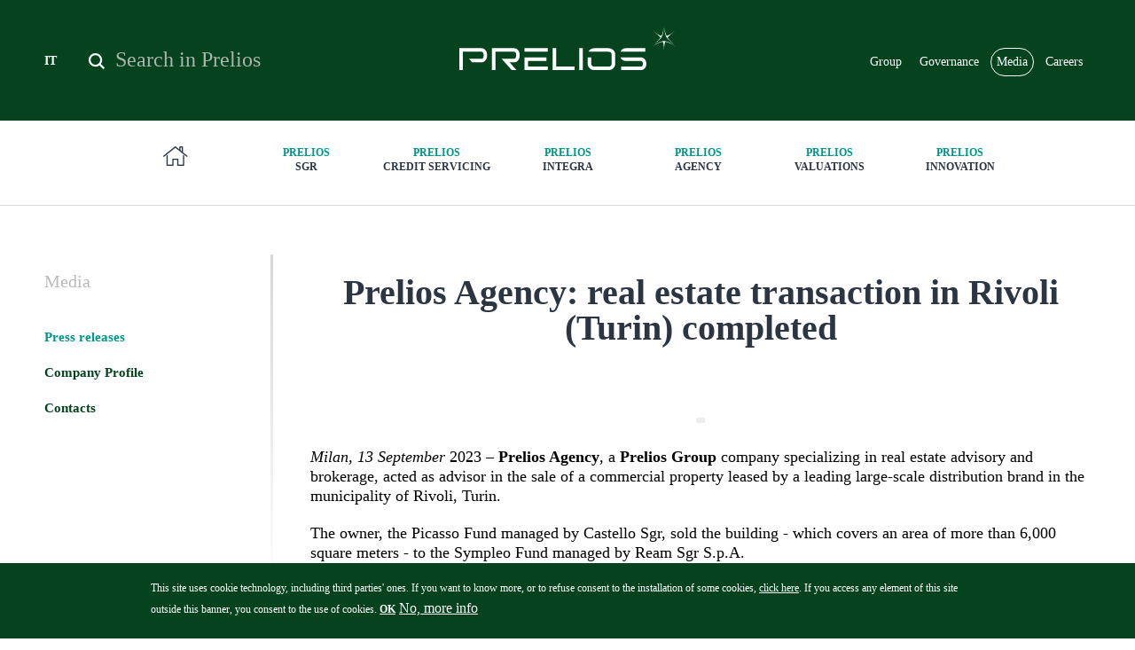

--- FILE ---
content_type: text/html; charset=utf-8
request_url: https://prelios.com/en/press-releases/prelios-agency-real-estate-transaction-rivoli-turin-completed
body_size: 10783
content:
<!DOCTYPE html>
<!-- Sorry no IE7 support! -->
<!-- @see http://foundation.zurb.com/docs/index.html#basicHTMLMarkup -->

<!--[if IE 8]><html class="no-js lt-ie9" lang="en" dir="ltr"> <![endif]-->
<!--[if gt IE 8]><!--> <html class="no-js" lang="en" dir="ltr"> <!--<![endif]-->
<head>
  <meta charset="utf-8" />
<link rel="shortcut icon" href="https://prelios.com/sites/prelioscorp/files/favicon.png" type="image/png" />
<meta name="viewport" content="width=device-width, initial-scale=1.0" />
<meta http-equiv="ImageToolbar" content="false" />
<meta name="description" content="Milan, 13 September 2023 – Prelios Agency, a Prelios Group company specializing in real estate advisory and brokerage, acted as advisor in the sale of a commercial property leased by a leading large-scale distribution brand in the municipality of Rivoli, Turin. The owner, the Picasso Fund managed by Castello Sgr, sold the building - which covers an area of more than 6,000 square meters - to the Sympleo Fund managed by Ream Sgr S.p.A." />
<meta name="generator" content="Drupal 7 (http://drupal.org)" />
<link rel="canonical" href="https://prelios.com/en/press-releases/prelios-agency-real-estate-transaction-rivoli-turin-completed" />
<link rel="shortlink" href="https://prelios.com/en/node/4867" />
<meta property="og:site_name" content="Prelios Corporate Website" />
<meta property="og:type" content="article" />
<meta property="og:url" content="https://prelios.com/en/press-releases/prelios-agency-real-estate-transaction-rivoli-turin-completed" />
<meta property="og:title" content="Prelios Agency: real estate transaction in Rivoli (Turin) completed" />
<meta property="og:description" content="Milan, 13 September 2023 – Prelios Agency, a Prelios Group company specializing in real estate advisory and brokerage, acted as advisor in the sale of a commercial property leased by a leading large-scale distribution brand in the municipality of Rivoli, Turin. The owner, the Picasso Fund managed by Castello Sgr, sold the building - which covers an area of more than 6,000 square meters - to the Sympleo Fund managed by Ream Sgr S.p.A." />
<meta property="og:updated_time" content="2023-09-13T09:54:18+02:00" />
<meta name="twitter:card" content="summary" />
<meta name="twitter:site" content="@Prelios" />
<meta name="twitter:site:id" content="1879133066" />
<meta name="twitter:creator" content="@Prelios" />
<meta name="twitter:creator:id" content="1879133066" />
<meta name="twitter:title" content="Prelios Agency: real estate transaction in Rivoli (Turin) completed" />
<meta name="twitter:url" content="https://prelios.com/en/press-releases/prelios-agency-real-estate-transaction-rivoli-turin-completed" />
<meta name="twitter:description" content="Milan, 13 September 2023 – Prelios Agency, a Prelios Group company specializing in real estate advisory and brokerage, acted as advisor in the sale of a commercial property leased by a leading large-scale distribution brand in the municipality of Rivoli, Turin. The owner, the Picasso Fund managed by Castello Sgr, sold the building - which covers an area of more than 6,000 square meters - to the Sympleo Fund managed by Ream Sgr S.p.A." />
<meta property="article:published_time" content="2023-09-13T09:54:18+02:00" />
<meta property="article:modified_time" content="2023-09-13T09:54:18+02:00" />
  <meta http-equiv="X-UA-Compatible" content="IE=edge">
  <title>Prelios Agency: real estate transaction in Rivoli (Turin) completed | Prelios Corporate Website</title>
  <link type="text/css" rel="stylesheet" href="https://prelios.com/sites/prelioscorp/files/css/css_kShW4RPmRstZ3SpIC-ZvVGNFVAi0WEMuCnI0ZkYIaFw.css" media="all" />
<link type="text/css" rel="stylesheet" href="https://prelios.com/sites/prelioscorp/files/css/css_EX3lh2iG5nwqbhl4120O72u-6QZ23jXGnBHcl3Ct8mU.css" media="all" />
<link type="text/css" rel="stylesheet" href="https://prelios.com/sites/prelioscorp/files/css/css_YCdijGV8GB2aUUG2Qlpb3_7o2OVaOvGbJZmuk6K1cNg.css" media="all" />
<link type="text/css" rel="stylesheet" href="https://prelios.com/sites/prelioscorp/files/css/css_oA3umIs41uThx9xrM1UWdde1GN3uYGjJux3tQaCJiag.css" media="all" />
<style type="text/css" media="all">
<!--/*--><![CDATA[/*><!--*/
#sliding-popup.sliding-popup-bottom,#sliding-popup.sliding-popup-bottom .eu-cookie-withdraw-banner,.eu-cookie-withdraw-tab{background:#0779BF;}#sliding-popup.sliding-popup-bottom.eu-cookie-withdraw-wrapper{background:transparent}#sliding-popup .popup-content #popup-text h1,#sliding-popup .popup-content #popup-text h2,#sliding-popup .popup-content #popup-text h3,#sliding-popup .popup-content #popup-text p,.eu-cookie-compliance-more-button,.eu-cookie-compliance-secondary-button,.eu-cookie-withdraw-tab{color:#ffffff !important;}.eu-cookie-withdraw-tab{border-color:#ffffff;}

/*]]>*/-->
</style>
<link type="text/css" rel="stylesheet" href="https://prelios.com/sites/prelioscorp/files/css/css_jH1hc-ojDarCs77AeiMiLnKhM6NFKc-U6JYQWid_wmU.css" media="all" />
  <script type="text/javascript" src="https://prelios.com/sites/prelioscorp/files/js/js_4WkLGZTP5OIov__I_0P6NGPWl2bSTfTiZ5H47BqcLsg.js"></script>
<script type="text/javascript" src="https://prelios.com/sites/prelioscorp/files/js/js_zVv5aRKJJVTdKVd5wcrWNoI50DEsumcRmIvk0EPTHFo.js"></script>
<script type="text/javascript" src="https://prelios.com/sites/prelioscorp/files/js/js_oP5xZSSyJT7ZniHKoh7pqTprOoDG-tTBq3Td1sghwxM.js"></script>
<script type="text/javascript" src="https://prelios.com/sites/prelioscorp/files/js/js_h7DH9um172oacMlY3Fy1xxbm2q0a3nbxezkivy_Klnk.js"></script>
<script type="text/javascript" src="https://prelios.com/sites/prelioscorp/files/js/js_Tq7vcGpiK-9j0vMV_tGXbStZKll9O4eYyy9fo0_wypc.js"></script>
<script type="text/javascript">
<!--//--><![CDATA[//><!--
jQuery.extend(Drupal.settings, {"basePath":"\/","pathPrefix":"en\/","setHasJsCookie":0,"ajaxPageState":{"theme":"prelioscorporate","theme_token":"1Lkzfg86siUpYkF4v9RS38wwi67ecReNFaTe05rCq9M","js":{"0":1,"1":1,"sites\/prelioscorp\/modules\/contrib\/eu_cookie_compliance\/js\/eu_cookie_compliance.js":1,"sites\/prelioscorp\/modules\/contrib\/jquery_update\/replace\/jquery\/1.10\/jquery.js":1,"misc\/jquery-extend-3.4.0.js":1,"misc\/jquery-html-prefilter-3.5.0-backport.js":1,"misc\/jquery.once.js":1,"misc\/drupal.js":1,"sites\/prelioscorp\/modules\/contrib\/jquery_update\/replace\/ui\/ui\/jquery.ui.core.js":1,"sites\/prelioscorp\/modules\/contrib\/jquery_update\/replace\/ui\/ui\/jquery.ui.widget.js":1,"sites\/prelioscorp\/modules\/contrib\/jquery_update\/replace\/ui\/ui\/jquery.ui.position.js":1,"misc\/ui\/jquery.ui.position-1.13.0-backport.js":1,"sites\/prelioscorp\/modules\/contrib\/jquery_update\/replace\/ui\/ui\/jquery.ui.menu.js":1,"sites\/prelioscorp\/modules\/contrib\/jquery_update\/replace\/ui\/ui\/jquery.ui.autocomplete.js":1,"sites\/prelioscorp\/modules\/contrib\/jquery_update\/replace\/ui\/ui\/jquery.ui.tabs.js":1,"sites\/prelioscorp\/modules\/contrib\/jquery_update\/replace\/ui\/ui\/jquery.ui.button.js":1,"sites\/prelioscorp\/modules\/contrib\/jquery_update\/replace\/ui\/ui\/jquery.ui.mouse.js":1,"sites\/prelioscorp\/modules\/contrib\/jquery_update\/replace\/ui\/ui\/jquery.ui.draggable.js":1,"sites\/prelioscorp\/modules\/contrib\/jquery_update\/replace\/ui\/ui\/jquery.ui.resizable.js":1,"sites\/prelioscorp\/modules\/contrib\/jquery_update\/replace\/ui\/ui\/jquery.ui.dialog.js":1,"misc\/ui\/jquery.ui.dialog-1.13.0-backport.js":1,"sites\/prelioscorp\/modules\/contrib\/eu_cookie_compliance\/js\/jquery.cookie-1.4.1.min.js":1,"sites\/prelioscorp\/modules\/contrib\/jquery_update\/replace\/ui\/ui\/jquery.ui.spinner.js":1,"misc\/form-single-submit.js":1,"sites\/prelioscorp\/modules\/custom\/msgutils\/script\/jquery.textresizer.js":1,"sites\/prelioscorp\/modules\/custom\/msgutils\/script\/script.js":1,"sites\/prelioscorp\/modules\/contrib\/apachesolr_autocomplete\/apachesolr_autocomplete_jqueryui.js":1,"sites\/prelioscorp\/themes\/zurb_foundation\/js\/vendor\/modernizr.js":1,"sites\/prelioscorp\/themes\/prelioscorporate\/js\/foundation.min.js":1,"sites\/prelioscorp\/themes\/prelioscorporate\/js\/libs.min.js":1,"sites\/prelioscorp\/themes\/prelioscorporate\/outdatedbrowser\/outdatedbrowser.min.js":1,"sites\/prelioscorp\/themes\/prelioscorporate\/js\/vendor\/js.cookie.js":1,"sites\/prelioscorp\/themes\/prelioscorporate\/js\/vendor\/slick.js":1,"sites\/prelioscorp\/themes\/prelioscorporate\/js\/vendor\/jquery.fancybox.min.js":1,"sites\/prelioscorp\/themes\/prelioscorporate\/js\/vendor\/jquery-scrolltofixed-min.js":1,"sites\/prelioscorp\/themes\/prelioscorporate\/js\/vendor\/icheck.min.js":1,"sites\/prelioscorp\/themes\/prelioscorporate\/js\/vendor\/select2.full.min.js":1,"sites\/prelioscorp\/themes\/prelioscorporate\/js\/vendor\/jquery.mmenu.all.js":1,"sites\/prelioscorp\/themes\/prelioscorporate\/js\/vendor\/jquery.matchHeight-min.js":1,"sites\/prelioscorp\/themes\/prelioscorporate\/js\/vendor\/jquery.mCustomScrollbar.concat.min.js":1,"sites\/prelioscorp\/themes\/prelioscorporate\/js\/vendor\/jquery.actual.min.js":1,"sites\/prelioscorp\/themes\/prelioscorporate\/js\/vendor\/iframeResizer.min.js":1,"sites\/prelioscorp\/themes\/prelioscorporate\/vendors\/tooltipster\/tooltipster.bundle.min.js":1,"sites\/prelioscorp\/themes\/prelioscorporate\/js\/app.min.js":1},"css":{"modules\/system\/system.base.css":1,"modules\/system\/system.messages.css":1,"modules\/system\/system.theme.css":1,"misc\/ui\/jquery.ui.core.css":1,"misc\/ui\/jquery.ui.theme.css":1,"misc\/ui\/jquery.ui.menu.css":1,"misc\/ui\/jquery.ui.autocomplete.css":1,"misc\/ui\/jquery.ui.tabs.css":1,"misc\/ui\/jquery.ui.button.css":1,"misc\/ui\/jquery.ui.resizable.css":1,"misc\/ui\/jquery.ui.dialog.css":1,"misc\/ui\/jquery.ui.spinner.css":1,"sites\/prelioscorp\/modules\/contrib\/date\/date_api\/date.css":1,"sites\/prelioscorp\/modules\/contrib\/date\/date_popup\/themes\/datepicker.1.7.css":1,"modules\/field\/theme\/field.css":1,"modules\/node\/node.css":1,"modules\/search\/search.css":1,"modules\/user\/user.css":1,"sites\/prelioscorp\/modules\/contrib\/video_filter\/video_filter.css":1,"sites\/prelioscorp\/modules\/contrib\/views\/css\/views.css":1,"sites\/prelioscorp\/modules\/contrib\/apachesolr_autocomplete\/apachesolr_autocomplete.css":1,"sites\/prelioscorp\/modules\/contrib\/ctools\/css\/ctools.css":1,"sites\/prelioscorp\/modules\/custom\/msgutils\/css\/default.css":1,"sites\/prelioscorp\/modules\/contrib\/taxonomy_access\/taxonomy_access.css":1,"modules\/locale\/locale.css":1,"sites\/prelioscorp\/modules\/contrib\/node_embed\/plugins\/node_embed\/node_embed.css":1,"sites\/prelioscorp\/modules\/contrib\/eu_cookie_compliance\/css\/eu_cookie_compliance.css":1,"0":1,"sites\/prelioscorp\/themes\/prelioscorporate\/css\/normalize.css":1,"sites\/prelioscorp\/themes\/prelioscorporate\/css\/foundation.min.css":1,"sites\/prelioscorp\/themes\/prelioscorporate\/jquery.ui.theme.css":1,"sites\/prelioscorp\/themes\/prelioscorporate\/jquery.ui.tabs.css":1,"sites\/prelioscorp\/themes\/prelioscorporate\/outdatedbrowser\/outdatedbrowser.min.css":1,"sites\/prelioscorp\/themes\/prelioscorporate\/css\/vendor\/slick\/slick.css":1,"sites\/prelioscorp\/themes\/prelioscorporate\/css\/vendor\/jquery.fancybox.min.css":1,"sites\/prelioscorp\/themes\/prelioscorporate\/css\/vendor\/icheck\/prelios\/prelios.css":1,"sites\/prelioscorp\/themes\/prelioscorporate\/css\/vendor\/icheck\/preliosongreen\/preliosongreen.css":1,"sites\/prelioscorp\/themes\/prelioscorporate\/css\/vendor\/select2.min.css":1,"sites\/prelioscorp\/themes\/prelioscorporate\/css\/vendor\/jquery.mmenu.all.css":1,"sites\/prelioscorp\/themes\/prelioscorporate\/css\/vendor\/jquery.mCustomScrollbar.min.css":1,"sites\/prelioscorp\/themes\/prelioscorporate\/vendors\/tooltipster\/tooltipster.bundle.min.css":1,"sites\/prelioscorp\/themes\/prelioscorporate\/vendors\/tooltipster\/tooltipster-sideTip-borderless.min.css":1,"sites\/prelioscorp\/themes\/prelioscorporate\/css\/prelioscorporate.css":1}},"msgutils":{"internalprefix":"internal:","internalprefixshow":true,"internalpath":"node\/4867","paginatore_attiva":0,"paginatore_page":null,"paginatore_min":1,"paginatore_max":1,"paginatore_selettore":".node .field-name-body .field-item","dialog_delta_height":"20","dialog_delta_width":"90%","paginatore_contenuto_originale":"","paginatore_contenuto_pagine":"","pagebreak":"\u003C!--pagebreak--\u003E","basket":{"delimiter":"-"},"arg1":"4867"},"apachesolr_autocomplete":{"forms":{"search-block-form":{"id":"search-block-form","path":"\/en\/apachesolr_autocomplete_callback\/apachesolr_search_page%3Acore_search"}}},"urlIsAjaxTrusted":{"\/en\/press-releases\/prelios-agency-real-estate-transaction-rivoli-turin-completed":true},"better_exposed_filters":{"views":{"related":{"displays":{"blk_rellink":{"filters":[]}}}}},"nodeEmbed":{"wrapperClass":"\u003Cnone\u003E"},"eu_cookie_compliance":{"popup_enabled":1,"popup_agreed_enabled":0,"popup_hide_agreed":0,"popup_clicking_confirmation":false,"popup_scrolling_confirmation":false,"popup_html_info":"\u003Cdiv\u003E\n  \u003Cdiv class =\u0022popup-content info\u0022\u003E\n    \u003Cdiv id=\u0022popup-text\u0022\u003E\n      \u003Cp\u003EThis site uses cookie technology, including third parties\u0027 ones. If you want to know more, or to refuse consent to the installation of some cookies, \u003Ca href=\u0022\/en\/legal-disclaimer\u0022\u003Eclick here\u003C\/a\u003E. If you access any element of this site outside this banner, you consent to the use of cookies. \u003Ca href=\u0022#\u0022 class=\u0022agree-button\u0022\u003E\u003Cstrong\u003EOK\u003C\/strong\u003E\u003C\/a\u003E\u003C\/p\u003E              \u003Cbutton type=\u0022button\u0022 class=\u0022find-more-button eu-cookie-compliance-more-button\u0022\u003ENo, more info\u003C\/button\u003E\n          \u003C\/div\u003E\n    \u003Cdiv id=\u0022popup-buttons\u0022\u003E\n      \u003Cbutton type=\u0022button\u0022 class=\u0022agree-button eu-cookie-compliance-secondary-button\u0022\u003EOK, I agree\u003C\/button\u003E\n              \u003Cbutton type=\u0022button\u0022 class=\u0022decline-button eu-cookie-compliance-default-button\u0022 \u003EDecline\u003C\/button\u003E\n          \u003C\/div\u003E\n  \u003C\/div\u003E\n\u003C\/div\u003E","use_mobile_message":false,"mobile_popup_html_info":"\u003Cdiv\u003E\n  \u003Cdiv class =\u0022popup-content info\u0022\u003E\n    \u003Cdiv id=\u0022popup-text\u0022\u003E\n                    \u003Cbutton type=\u0022button\u0022 class=\u0022find-more-button eu-cookie-compliance-more-button\u0022\u003ENo, more info\u003C\/button\u003E\n          \u003C\/div\u003E\n    \u003Cdiv id=\u0022popup-buttons\u0022\u003E\n      \u003Cbutton type=\u0022button\u0022 class=\u0022agree-button eu-cookie-compliance-secondary-button\u0022\u003EOK, I agree\u003C\/button\u003E\n              \u003Cbutton type=\u0022button\u0022 class=\u0022decline-button eu-cookie-compliance-default-button\u0022 \u003EDecline\u003C\/button\u003E\n          \u003C\/div\u003E\n  \u003C\/div\u003E\n\u003C\/div\u003E\n","mobile_breakpoint":"768","popup_html_agreed":"\u003Cdiv\u003E\n  \u003Cdiv class =\u0022popup-content agreed\u0022\u003E\n    \u003Cdiv id=\u0022popup-text\u0022\u003E\n      \u003Ch2\u003EThank you for accepting cookies\u003C\/h2\u003E\u003Cp\u003EYou can now hide this message or find out more about cookies.\u003C\/p\u003E    \u003C\/div\u003E\n    \u003Cdiv id=\u0022popup-buttons\u0022\u003E\n      \u003Cbutton type=\u0022button\u0022 class=\u0022hide-popup-button eu-cookie-compliance-hide-button\u0022\u003EHide\u003C\/button\u003E\n              \u003Cbutton type=\u0022button\u0022 class=\u0022find-more-button eu-cookie-compliance-more-button-thank-you\u0022 \u003EMore info\u003C\/button\u003E\n          \u003C\/div\u003E\n  \u003C\/div\u003E\n\u003C\/div\u003E","popup_use_bare_css":false,"popup_height":"auto","popup_width":"100%","popup_delay":1000,"popup_link":"\/en\/legal-disclaimer","popup_link_new_window":1,"popup_position":null,"popup_language":"en","store_consent":true,"better_support_for_screen_readers":0,"reload_page":0,"domain":"","popup_eu_only_js":0,"cookie_lifetime":"100","cookie_session":false,"disagree_do_not_show_popup":0,"method":"opt_in","whitelisted_cookies":"","withdraw_markup":"\u003Cbutton type=\u0022button\u0022 class=\u0022eu-cookie-withdraw-tab\u0022\u003E\u003C\/button\u003E\n\u003Cdiv class=\u0022eu-cookie-withdraw-banner\u0022\u003E\n  \u003Cdiv class=\u0022popup-content info\u0022\u003E\n    \u003Cdiv id=\u0022popup-text\u0022\u003E\n          \u003C\/div\u003E\n    \u003Cdiv id=\u0022popup-buttons\u0022\u003E\n      \u003Cbutton type=\u0022button\u0022 class=\u0022eu-cookie-withdraw-button\u0022\u003E\u003C\/button\u003E\n    \u003C\/div\u003E\n  \u003C\/div\u003E\n\u003C\/div\u003E\n","withdraw_enabled":false},"pathToTheme":"sites\/prelioscorp\/themes\/prelioscorporate"});
//--><!]]>
</script>
  <!--[if lt IE 9]>
		<script src="http://html5shiv.googlecode.com/svn/trunk/html5.js"></script>
	<![endif]-->
</head>
<body class="html not-front not-logged-in one-sidebar sidebar-first page-node page-node- page-node-4867 node-type-press-release i18n-en lang-en section-press-releases" >
  <div class="skip-link">
    <a href="#main-content" class="element-invisible element-focusable">Skip to main content</a>
  </div>
    <div class="off-canvas-wrapper">
  <aside id="right-off-canvas-menu" class="off-canvas right-off-canvas-menu position-right" role="complementary" data-off-canvas>
      <section class="block block-prelios prelios-prelios_menu_mobile block-prelios-prelios-menu-mobile">
  
      
    <div class="menu-block-wrapper menu-block-16 menu-name-menu-main-menu-en parent-mlid-0 menu-level-1">
  <ul class="menu depth-1"><li class="first expanded menu-mlid-940 depth-1 has-children"><a href="/en/group" class="has-children">Group</a><ul class="menu depth-2"><li class="first leaf menu-mlid-941 depth-2"><a href="/en/group/glance">At a glance</a></li>
<li class="leaf menu-mlid-943 depth-2"><a href="/en/group/business">Business</a></li>
<li class="leaf menu-mlid-1117 depth-2"><a href="/en/group/board-statutory-auditors">Board of Statutory Auditors</a></li>
<li class="collapsed menu-mlid-1116 depth-2"><a href="/en/group/board-directors">Board of Directors</a></li>
<li class="leaf menu-mlid-942 depth-2"><a href="/en/group/management">Management</a></li>
<li class="leaf menu-mlid-1350 depth-2"><a href="/en/group/ratings">Ratings</a></li>
<li class="last leaf menu-mlid-1306 depth-2"><a href="/en/group/contacts" title="Prelios Group Contacts">Contacts</a></li>
</ul></li>
<li class="expanded menu-mlid-948 socop hide-inpage depth-1 has-children"><a href="/en/operating-companies" class="has-children">Operating Companies</a><ul class="menu depth-2"><li class="first leaf menu-mlid-956 home hide-inmenu depth-2"><a href="/en" class="pc-home"><span>Home</span></a></li>
<li class="expanded menu-mlid-963 depth-2 has-children"><a href="/en/operating-companies/prelios-sgr" class="has-children"><span>Prelios</span> SGR</a><ul class="menu depth-3"><li class="first leaf menu-mlid-1055 depth-3"><a href="/en/operating-companies/prelios-sgr/profile">Profile</a></li>
<li class="expanded menu-mlid-1057 depth-3 has-children"><a href="/en/operating-companies/prelios-sgr/business" class="has-children">Business</a><ul class="menu depth-4"><li class="first last expanded menu-mlid-1058 depth-4 has-children"><a href="/en/operating-companies/prelios-sgr/business/our-funds" class="has-children">Funds</a><ul class="menu depth-5"><li class="first collapsed menu-mlid-1059 depth-5"><a href="/en/operating-companies/prelios-sgr/business/funds/listed-funds">Listed funds</a></li>
<li class="leaf menu-mlid-1060 depth-5"><a href="/en/operating-companies/prelios-sgr/business/funds/reserved-funds">Reserved funds</a></li>
<li class="last leaf menu-mlid-1730 depth-5"><a href="/en/operating-companies/prelios-sgr/business/funds/sustainability-related-disclosures">Sustainability-related disclosures</a></li>
</ul></li>
</ul></li>
<li class="leaf menu-mlid-1823 depth-3"><a href="/en/operating-companies/prelios-sgr/awards-and-certifications">Awards and certifications</a></li>
<li class="expanded menu-mlid-1702 depth-3 has-children"><a href="/en/operating-companies/prelios-sgr/corporate-social-responsibility" class="has-children">Corporate social responsibility</a><ul class="menu depth-4"><li class="first leaf menu-mlid-1726 depth-4"><a href="/en/operating-companies/prelios-sgr/corporate-social-responsibility/responsible-investment-policy">Responsible Investment Policy</a></li>
<li class="leaf menu-mlid-1732 depth-4"><a href="/en/operating-companies/prelios-sgr/corporate-social-responsibility/net-zero-carbon-roadmap">Net-Zero Carbon Roadmap</a></li>
<li class="last leaf menu-mlid-1705 depth-4"><a href="/en/operating-companies/prelios-sgr/corporate-social-responsibility/sustainable-finance-disclosures">Sustainable Finance Disclosures</a></li>
</ul></li>
<li class="leaf menu-mlid-1063 depth-3"><a href="/en/operating-companies/prelios-sgr/management">Management</a></li>
<li class="expanded menu-mlid-1056 depth-3 has-children"><a href="/en/operating-companies/prelios-sgr/governance" class="has-children">Governance</a><ul class="menu depth-4"><li class="first leaf menu-mlid-1294 depth-4"><a href="/en/operating-companies/prelios-sgr/governance/board-directors">Board of Directors</a></li>
<li class="leaf menu-mlid-1296 depth-4"><a href="/en/operating-companies/prelios-sgr/governance/corporate-governance">Corporate governance</a></li>
<li class="leaf menu-mlid-1298 depth-4"><a href="/en/operating-companies/prelios-sgr/governance/organisational-model-2312001-ethical-code">Organisational Model 231/2001 - Ethical Code</a></li>
<li class="leaf menu-mlid-1300 depth-4"><a href="/en/operating-companies/prelios-sgr/governance/market-abuse">Market Abuse</a></li>
<li class="leaf menu-mlid-1301 depth-4"><a href="/en/operating-companies/prelios-sgr/governance/conflict-interest-policy-mifid">Conflict of Interest Policy & MIFID</a></li>
<li class="last leaf menu-mlid-1436 depth-4"><a href="https://vpn.prelios.com/sslvpn/Login/Login" target="_blank">Private Area</a></li>
</ul></li>
<li class="last expanded menu-mlid-1066 depth-3 has-children"><a href="/en/operating-companies/prelios-sgr/contacts" class="has-children">Contacts</a><ul class="menu depth-4"><li class="first last leaf menu-mlid-1410 depth-4"><a href="/en/operating-companies/prelios-sgr/contacts/where-we-are">Where we are</a></li>
</ul></li>
</ul></li>
<li class="expanded menu-mlid-964 depth-2 has-children"><a href="/en/operating-companies/prelios-credit-servicing" class="has-children"><span>Prelios</span> Credit Servicing</a><ul class="menu depth-3"><li class="first expanded menu-mlid-1052 depth-3 has-children"><a href="/en/operating-companies/prelios-credit-servicing/profile" class="has-children">Profile</a><ul class="menu depth-4"><li class="first leaf menu-mlid-1733 depth-4"><a href="/en/operating-companies/prelios-credit-servicing/profile/mission">Mission</a></li>
<li class="leaf menu-mlid-1734 depth-4"><a href="/en/operating-companies/prelios-credit-servicing/profile/values">Values</a></li>
<li class="last leaf menu-mlid-1053 depth-4"><a href="/en/operating-companies/prelios-credit-servicing/profile/rating">Rating</a></li>
</ul></li>
<li class="leaf menu-mlid-1054 depth-3"><a href="/en/operating-companies/prelios-credit-servicing/business">Business</a></li>
<li class="leaf menu-mlid-1308 depth-3"><a href="/en/operating-companies/prelios-credit-servicing/phoenix-system">Phoenix System</a></li>
<li class="leaf menu-mlid-1686 depth-3"><a href="/en/operating-companies/prelios-credit-servicing/securitisation">Securitisation</a></li>
<li class="leaf menu-mlid-1827 depth-3"><a href="https://prelios.com/en/replacement-plan">Replacement Plan</a></li>
<li class="expanded menu-mlid-1079 depth-3 has-children"><a href="/en/operating-companies/prelios-credit-servicing/governance" class="has-children">Governance</a><ul class="menu depth-4"><li class="first leaf menu-mlid-1337 depth-4"><a href="/en/operating-companies/prelios-credit-servicing/governance/board-directors">Board of Directors</a></li>
<li class="leaf menu-mlid-1338 depth-4"><a href="/en/operating-companies/prelios-credit-servicing/governance/board-statutory-auditors">Board of Statutory Auditors</a></li>
<li class="leaf menu-mlid-1341 depth-4"><a href="/en/operating-companies/prelios-credit-servicing/governance/control-functions">Control Functions</a></li>
<li class="last leaf menu-mlid-1739 depth-4"><a href="/en/operating-companies/prelios-credit-servicing/governance/document">Document</a></li>
</ul></li>
<li class="leaf menu-mlid-1737 depth-3"><a href="/en/operating-companies/prelios-credit-servicing/sustainability">Sustainability</a></li>
<li class="last expanded menu-mlid-1082 depth-3 has-children"><a href="/en/operating-companies/prelios-credit-servicing/contacts" class="has-children">Contacts</a><ul class="menu depth-4"><li class="first leaf menu-mlid-1442 depth-4"><a href="/en/operating-companies/prelios-credit-servicing/contacts/complaints">Complaints</a></li>
<li class="last leaf menu-mlid-1348 depth-4"><a href="/en/operating-companies/prelios-credit-servicing/contacts/where-we-are">Where we are</a></li>
</ul></li>
</ul></li>
<li class="expanded menu-mlid-965 depth-2 has-children"><a href="/en/operating-companies/prelios-integra" class="has-children"><span>Prelios</span> Integra</a><ul class="menu depth-3"><li class="first leaf menu-mlid-1068 depth-3"><a href="/en/operating-companies/prelios-integra/profile">Profile</a></li>
<li class="expanded menu-mlid-1069 depth-3 has-children"><a href="/en/operating-companies/prelios-integra/business" class="has-children">Business</a><ul class="menu depth-4"><li class="first leaf menu-mlid-1070 depth-4"><a href="/en/operating-companies/prelios-integra/business/track-record">Track record</a></li>
<li class="last leaf menu-mlid-1071 depth-4"><a href="/en/operating-companies/prelios-integra/business/services">Services</a></li>
</ul></li>
<li class="leaf menu-mlid-1072 depth-3"><a href="/en/operating-companies/prelios-integra/management">Management</a></li>
<li class="expanded menu-mlid-1354 depth-3 has-children"><a href="/en/operating-companies/prelios-integra/awards-and-certifications" class="has-children">Awards and certifications</a><ul class="menu depth-4"><li class="first last leaf menu-mlid-1536 depth-4"><a href="/en/operating-companies/prelios-integra/awards-and-certifications/quality-policy-hsee-and-sa">Quality policy, HSEE and SA</a></li>
</ul></li>
<li class="last expanded menu-mlid-1075 depth-3 has-children"><a href="/en/operating-companies/prelios-integra/contacts" class="has-children">Contacts</a><ul class="menu depth-4"><li class="first last leaf menu-mlid-1411 depth-4"><a href="/en/operating-companies/prelios-integra/contacts/where-we-are">Where we are</a></li>
</ul></li>
</ul></li>
<li class="expanded menu-mlid-966 depth-2 has-children"><a href="/en/operating-companies/prelios-agency" class="has-children"><span>Prelios</span> Agency</a><ul class="menu depth-3"><li class="first expanded menu-mlid-1084 depth-3 has-children"><a href="/en/operating-companies/prelios-agency/profile" class="has-children">Profile</a><ul class="menu depth-4"><li class="first last leaf menu-mlid-1533 depth-4"><a href="/en/operating-companies/prelios-agency/profile/quality">Quality</a></li>
</ul></li>
<li class="expanded menu-mlid-1088 depth-3 has-children"><a href="/en/operating-companies/prelios-agency/business" class="has-children">Business</a><ul class="menu depth-4"><li class="first leaf menu-mlid-1558 depth-4"><a href="/en/operating-companies/prelios-agency/business/residential">Residential</a></li>
<li class="leaf menu-mlid-1560 depth-4"><a href="/en/operating-companies/prelios-agency/business/office">Office</a></li>
<li class="leaf menu-mlid-1562 depth-4"><a href="/en/operating-companies/prelios-agency/business/retaill-hospitality">Retaill & Hospitality</a></li>
<li class="last leaf menu-mlid-1564 depth-4"><a href="/en/operating-companies/prelios-agency/business/industrial-logistic">Industrial & Logistic</a></li>
</ul></li>
<li class="expanded menu-mlid-1691 depth-3 has-children"><a href="/en/operating-companies/prelios-agency/properties" class="has-children">Properties</a><ul class="menu depth-4"><li class="first last leaf menu-mlid-1091 depth-4"><a href="/en/operating-companies/prelios-agency/properties/track-record">Track record</a></li>
</ul></li>
<li class="leaf menu-mlid-1092 depth-3"><a href="/en/operating-companies/prelios-agency/team">Team</a></li>
<li class="last leaf menu-mlid-1095 depth-3"><a href="/en/operating-companies/prelios-agency/contacts" title="Contacts Agency">Contacts</a></li>
</ul></li>
<li class="expanded menu-mlid-949 depth-2 has-children"><a href="/en/operating-companies/prelios-valuations" class="has-children"><span>Prelios</span> Valuations</a><ul class="menu depth-3"><li class="first leaf menu-mlid-1097 depth-3"><a href="/en/operating-companies/prelios-valuations/profile">Profile</a></li>
<li class="expanded menu-mlid-1099 depth-3 has-children"><a href="/en/operating-companies/prelios-valuations/business" class="has-children">Business</a><ul class="menu depth-4"><li class="first leaf menu-mlid-1100 depth-4"><a href="/en/operating-companies/prelios-valuations/business/services">Services</a></li>
<li class="last leaf menu-mlid-1101 depth-4"><a href="/en/operating-companies/prelios-valuations/business/applications">Applications</a></li>
</ul></li>
<li class="leaf menu-mlid-1361 depth-3"><a href="/en/operating-companies/prelios-valuations/organisational-structure">Organisational structure</a></li>
<li class="leaf menu-mlid-1362 depth-3"><a href="/en/operating-companies/prelios-valuations/our-clients">Our Clients</a></li>
<li class="leaf menu-mlid-950 depth-3"><a href="/en/operating-companies/prelios-valuations/management">Management</a></li>
<li class="expanded menu-mlid-1363 depth-3 has-children"><a href="/en/operating-companies/prelios-valuations/our-quality-standards" class="has-children">Our Quality Standards</a><ul class="menu depth-4"><li class="first leaf menu-mlid-1535 depth-4"><a href="/en/operating-companies/prelios-valuations/our-quality-standards/quality-policy">Quality policy</a></li>
<li class="last leaf menu-mlid-1364 depth-4"><a href="/en/operating-companies/prelios-valuations/our-quality-standards/operational-processes">Operational processes</a></li>
</ul></li>
<li class="expanded menu-mlid-1104 depth-3 has-children"><a href="/en/operating-companies/prelios-valuations/contacts" class="has-children">Contacts</a><ul class="menu depth-4"><li class="first last leaf menu-mlid-1412 depth-4"><a href="/en/operating-companies/prelios-valuations/contacts/where-we-are">Where we are</a></li>
</ul></li>
<li class="last leaf menu-mlid-1465 depth-3"><a href="/en/operating-companies/prelios-valuations/become-evaluator">Become an Evaluator</a></li>
</ul></li>
<li class="last expanded menu-mlid-1707 depth-2 has-children"><a href="/en/operating-companies/prelios-innovation" class="has-children"><span>Prelios</span> innovation</a><ul class="menu depth-3"><li class="first leaf menu-mlid-1709 depth-3"><a href="/en/operating-companies/prelios-innovation/profile">Profile</a></li>
<li class="leaf menu-mlid-1711 depth-3"><a href="/en/operating-companies/prelios-innovation/fintech">Fintech</a></li>
<li class="leaf menu-mlid-1713 depth-3"><a href="/en/operating-companies/prelios-innovation/clients">Clients</a></li>
<li class="leaf menu-mlid-1715 depth-3"><a href="/en/operating-companies/prelios-innovation/management">Management</a></li>
<li class="leaf menu-mlid-1717 depth-3"><a href="/en/operating-companies/prelios-innovation/credentials">Credentials</a></li>
<li class="last leaf menu-mlid-1719 depth-3"><a href="/en/operating-companies/prelios-innovation/contacts">Contacts</a></li>
</ul></li>
</ul></li>
<li class="expanded menu-mlid-967 depth-1 has-children"><a href="/en/governance" class="has-children">Governance</a><ul class="menu depth-2"><li class="first leaf menu-mlid-1115 depth-2"><a href="/en/governance/governance">Governance</a></li>
<li class="leaf menu-mlid-1728 depth-2"><a href="/en/governance/anticorruption-policy">Anticorruption Policy</a></li>
<li class="expanded menu-mlid-1519 depth-2 has-children"><a href="/en/governance/compliance" class="has-children">Compliance</a><ul class="menu depth-3"><li class="first leaf menu-mlid-1389 depth-3"><a href="/en/governance/compliance/code-ethics">Code of Ethics</a></li>
<li class="leaf menu-mlid-1527 depth-3"><a href="/en/governance/compliance/privacy">Privacy</a></li>
<li class="leaf menu-mlid-1600 depth-3"><a href="/en/governance/compliance/csr-corporate-social-responsibility">CSR - Corporate Social Responsibility</a></li>
<li class="leaf menu-mlid-1390 depth-3"><a href="/en/governance/compliance/organizational-model-231">Organizational Model 231</a></li>
<li class="leaf menu-mlid-1394 depth-3"><a href="/en/governance/compliance/reports-and-communications-supervisory-body">Reports and communications to the Supervisory Body</a></li>
<li class="last leaf menu-mlid-1526 depth-3"><a href="/en/governance/compliance/whistleblowing">Whistleblowing</a></li>
</ul></li>
<li class="last expanded menu-mlid-1521 depth-2 has-children"><a href="/en/governance/listing-period-archive-2002-2018" class="has-children">Listing period archive (2002-2018)</a><ul class="menu depth-3"><li class="first leaf menu-mlid-1137 depth-3"><a href="/en/governance/listing-period-archive-2002-2018/opa">OPA</a></li>
<li class="leaf menu-mlid-1134 depth-3"><a href="/en/governance/listing-period-archive-2002-2018/financial-press-releases">Financial press releases</a></li>
<li class="leaf menu-mlid-1135 depth-3"><a href="/en/governance/listing-period-archive-2002-2018/financial-reports">Financial Reports</a></li>
<li class="leaf menu-mlid-1136 depth-3"><a href="/en/governance/listing-period-archive-2002-2018/presentations">Presentations</a></li>
<li class="leaf menu-mlid-1524 depth-3"><a href="/en/governance/listing-period-archive-2002-2018/capital-increases">Capital Increases</a></li>
<li class="last expanded menu-mlid-1523 depth-3 has-children"><a href="/en/governance/listing-period-archive-2002-2018/corporate-governance" class="has-children">Corporate Governance</a><ul class="menu depth-4"><li class="first expanded menu-mlid-1121 depth-4 has-children"><a href="/en/governance/listing-period-archive-2002-2018/corporate-governance/governance-system" class="has-children">Governance System</a><ul class="menu depth-5"><li class="first leaf menu-mlid-1388 depth-5"><a href="/en/governance/listing-period-archive-2002-2018/corporate-governance/governance-system/laws">By Laws</a></li>
<li class="leaf menu-mlid-1391 depth-5"><a href="/en/governance/listing-period-archive-2002-2018/corporate-governance/governance-system/information">Information to Directors and Statutory Auditors</a></li>
<li class="leaf menu-mlid-1392 depth-5"><a href="/en/governance/listing-period-archive-2002-2018/corporate-governance/governance-system/related-party">Related-party transactions</a></li>
<li class="last leaf menu-mlid-1395 depth-5"><a href="/en/governance/listing-period-archive-2002-2018/corporate-governance/governance-system/market-abuse">Market Abuse</a></li>
</ul></li>
<li class="leaf menu-mlid-1105 depth-4"><a href="/en/governance/listing-period-archive-2002-2018/corporate-governance/annual-reports">Annual Reports</a></li>
<li class="expanded menu-mlid-1122 depth-4 has-children"><a href="/en/governance/listing-period-archive-2002-2018/corporate-governance/documents" class="has-children">Documents</a><ul class="menu depth-5"><li class="first leaf menu-mlid-1123 depth-5"><a href="/en/governance/listing-period-archive-2002-2018/corporate-governance/documents/shareholders-meeting">Shareholders' meeting</a></li>
<li class="leaf menu-mlid-1124 depth-5"><a href="/en/governance/listing-period-archive-2002-2018/corporate-governance/documents/minutes-shareholders">Minutes of Shareholders' Meetings</a></li>
<li class="leaf menu-mlid-1125 depth-5"><a href="/en/governance/listing-period-archive-2002-2018/corporate-governance/documents/board-directors-meeting">Board of Directors’ Meeting Minutes</a></li>
<li class="leaf menu-mlid-1126 depth-5"><a href="/en/governance/listing-period-archive-2002-2018/corporate-governance/documents/extraordinary">Extraordinary transactions</a></li>
<li class="last leaf menu-mlid-1127 depth-5"><a href="/en/governance/listing-period-archive-2002-2018/corporate-governance/documents/informative-documents">Informative Documents</a></li>
</ul></li>
<li class="leaf menu-mlid-1153 depth-4"><a href="/en/governance/listing-period-archive-2002-2018/corporate-governance/internal-dealing">Internal Dealing</a></li>
<li class="last leaf menu-mlid-1131 depth-4"><a href="/en/governance/listing-period-archive-2002-2018/corporate-governance/shareholders-agreement">Shareholders' Agreement</a></li>
</ul></li>
</ul></li>
</ul></li>
<li class="expanded active-trail menu-mlid-969 depth-1 has-children"><a href="/en/media" class="active-trail has-children">Media</a><ul class="menu depth-2"><li class="first leaf active-trail menu-mlid-1142 depth-2"><a href="/en/media/press-releases" class="active active-trail">Press releases</a></li>
<li class="leaf menu-mlid-1144 depth-2"><a href="/en/media/company-profile">Company Profile</a></li>
<li class="last leaf menu-mlid-1146 depth-2"><a href="/en/media/contacts">Contacts</a></li>
</ul></li>
<li class="expanded menu-mlid-970 depth-1 has-children"><a href="/en/work-prelios" class="has-children">Careers</a><ul class="menu depth-2"><li class="first leaf menu-mlid-1683 depth-2"><a href="/en/careers/why-prelios">Why Prelios</a></li>
<li class="leaf menu-mlid-1741 depth-2"><a href="/en/careers/life-prelios">Life in Prelios</a></li>
<li class="last leaf menu-mlid-1312 depth-2"><a href="/en/careers/career-opportunities">Career opportunities</a></li>
</ul></li>
<li class="last expanded menu-mlid-971 hide-inpage depth-1 has-children"><a href="/en/archive" class="has-children">Archive</a><ul class="menu depth-2"><li class="first expanded menu-mlid-1234 depth-2 has-children"><a href="/en/archive/governance" class="has-children">Governance</a><ul class="menu depth-3"><li class="first leaf menu-mlid-1235 depth-3"><a href="/en/archive/governance/annual-reports">Annual Reports</a></li>
<li class="expanded menu-mlid-1236 depth-3 has-children"><a href="/en/archive/governance/documents" class="has-children">Documents</a><ul class="menu depth-4"><li class="first leaf menu-mlid-1237 depth-4"><a href="/en/archive/governance/documents/shareholders-meeting">Shareholders' meeting</a></li>
<li class="leaf menu-mlid-1238 depth-4"><a href="/en/archive/governance/documents/minutes-shareholders-meetings">Minutes of Shareholders' Meetings</a></li>
<li class="leaf menu-mlid-1239 depth-4"><a href="/en/archive/governance/documents/board-directors-meeting-minutes">Board of Directors’ Meeting Minutes</a></li>
<li class="leaf menu-mlid-1240 depth-4"><a href="/en/archive/governance/documents/extraordinary-transactions">Extraordinary transactions</a></li>
<li class="leaf menu-mlid-1241 depth-4"><a href="/en/archive/governance/documents/informative-documents">Informative Documents</a></li>
<li class="leaf menu-mlid-1280 depth-4"><a href="/en/archive/governance/documents/2013-capital-increase">2013 Capital increase</a></li>
<li class="last leaf menu-mlid-1242 depth-4"><a href="/en/archive/governance/documents/capital-increase-2009">Capital Increase 2009</a></li>
</ul></li>
<li class="expanded menu-mlid-1246 depth-3 has-children"><a href="/en/archive/investor" class="has-children">Listing period archive (2002-2018)</a><ul class="menu depth-4"><li class="first leaf menu-mlid-1247 depth-4"><a href="/en/archive/investor/press-releases">Press releases</a></li>
<li class="leaf menu-mlid-1248 depth-4"><a href="/en/archive/investor/financial-statements">Financial Statements</a></li>
<li class="leaf menu-mlid-1249 depth-4"><a href="/en/archive/investor/presentations">Presentations</a></li>
<li class="leaf menu-mlid-1250 depth-4"><a href="/en/archive/investor/2017-2018-pubblic-tender-offer">2017 - 2018 Pubblic Tender Offer</a></li>
<li class="last leaf menu-mlid-1291 depth-4"><a href="/en/archive/investor/capital-increases">Capital Increases</a></li>
</ul></li>
<li class="leaf menu-mlid-1243 depth-3"><a href="/en/archive/governance/internal-dealing">Internal Dealing</a></li>
<li class="leaf menu-mlid-1244 depth-3"><a href="/en/archive/governance/strategic-plan-2015-2017">Strategic Plan 2015-2017</a></li>
<li class="last leaf menu-mlid-1245 depth-3"><a href="/en/archive/governance/shareholders-agreement">Shareholders' Agreement</a></li>
</ul></li>
<li class="last expanded menu-mlid-1251 depth-2 has-children"><a href="/en/archive/media" class="has-children">Media</a><ul class="menu depth-3"><li class="first leaf menu-mlid-1252 depth-3"><a href="/en/archive/media/press-releases">Press releases</a></li>
<li class="last leaf menu-mlid-1254 depth-3"><a href="/en/archive/media/news">News</a></li>
</ul></li>
</ul></li>
</ul></div>
  
  </section>  </aside>
  <div class="off-canvas-content" data-off-canvas-content>
    <div role="document" class="page">
      <div class="innerPageFixWrapper">
  <!--.l-header -->
  <header role="banner" class="l-header">

    
          <!--.l-header-region -->
      <section class="l-header-region row">
        <div class="columns">
            <section class="block block-prelios prelios-prelios_header block-prelios-prelios-header header">
  
      
    <div class="row h-header" data-equalizer>
            <div class="h-left column medium-3 large-4 xlarge-4 show-for-large-up" data-equalizer-watch>
              <ul class="language-switcher-locale-url"><li class="it first"><a href="/it/comunicati-stampa/prelios-agency-completata-operazione-immobiliare-rivoli-torino" class="language-link" xml:lang="it" title="Prelios Agency: completata operazione immobiliare a Rivoli (Torino)">IT</a></li>
<li class="en active"><a href="/en/press-releases/prelios-agency-real-estate-transaction-rivoli-turin-completed" class="language-link active" xml:lang="en" title="Prelios Agency: real estate transaction in Rivoli (Turin) completed">EN</a></li>
<li class="de"><span class="language-link locale-untranslated" xml:lang="de">DE</span></li>
<li class="pl last"><span class="language-link locale-untranslated" xml:lang="pl">PL</span></li>
</ul><span class="divid"></span><form action="/en/press-releases/prelios-agency-real-estate-transaction-rivoli-turin-completed" method="post" id="search-block-form" accept-charset="UTF-8"><div><div class="container-inline">
      <h2 class="element-invisible">Search form</h2>
    <div class="row collapse"><div class="small-10 small-push-3 columns"><div class="form-item form-type-textfield form-item-search-block-form">
  <label class="element-invisible" for="edit-search-block-form--2">Search </label>
 <input title="Enter the terms you wish to search for." class="apachesolr-autocomplete form-text" data-apachesolr-autocomplete-id="search-block-form" placeholder="Search in Prelios" type="text" id="edit-search-block-form--2" name="search_block_form" value="" size="15" maxlength="128" />
</div>
</div><div class="small-2 small-pull-9 columns"><button class="postfix pc-cerca secondary button radius postfix expand form-submit" id="edit-submit" name="op" value="" type="submit"></button>
</div></div><input type="hidden" name="form_build_id" value="form-FArlMucMmvQbaPRZHjtyMaa3MLLm3i4lCzqS3qCXRmA" />
<input type="hidden" name="form_id" value="search_block_form" />
</div>
</div></form>
            </div>
            
            <div class="h-logo column small-7 medium-6 large-3 xlarge-4 small-text-left large-text-center" data-equalizer-watch>
              <a class="logolink" href="/en" title="Home" rel="home"><img src="/sites/prelioscorp/themes/prelioscorporate/logo-white.svg" title="Prelios" alt="Prelios"></a>
            </div>
            
            <div class="h-corpmenu column small-5 medium-6 large-5  xlarge-4 text-right" data-equalizer-watch>
              <div class="mainmenu show-for-large-up">
                <div class="menu-block-wrapper menu-block-5 menu-name-menu-main-menu-en parent-mlid-0 menu-level-1">
  <ul class="menu depth-1"><li class="first leaf has-children menu-mlid-940 depth-1"><a href="/en/group">Group</a></li>
<li class="leaf has-children menu-mlid-948 socop hide-inpage depth-1"><a href="/en/operating-companies">Operating Companies</a></li>
<li class="leaf has-children menu-mlid-967 depth-1"><a href="/en/governance">Governance</a></li>
<li class="leaf has-children active-trail menu-mlid-969 depth-1"><a href="/en/media" class="active-trail">Media</a></li>
<li class="leaf has-children menu-mlid-970 depth-1"><a href="/en/work-prelios">Careers</a></li>
<li class="last leaf has-children menu-mlid-971 hide-inpage depth-1"><a href="/en/archive">Archive</a></li>
</ul></div>

              </div>
              <div class="mobileWrp hide-for-large-up">
                
                <div class="mobiLangChanger">
                  <ul class="language-switcher-locale-url"><li class="it first"><a href="/it/comunicati-stampa/prelios-agency-completata-operazione-immobiliare-rivoli-torino" class="language-link" xml:lang="it" title="Prelios Agency: completata operazione immobiliare a Rivoli (Torino)">IT</a></li>
<li class="en active"><a href="/en/press-releases/prelios-agency-real-estate-transaction-rivoli-turin-completed" class="language-link active" xml:lang="en" title="Prelios Agency: real estate transaction in Rivoli (Turin) completed">EN</a></li>
<li class="de"><span class="language-link locale-untranslated" xml:lang="de">DE</span></li>
<li class="pl last"><span class="language-link locale-untranslated" xml:lang="pl">PL</span></li>
</ul>
                </div>
                <div class="mobiSearch">
                  <a href="/en/search/site/" title="Search">
                    <span class="pc-cerca"></span>
                  </a>
                </div>
                <div class="mobiMenuIco">
                  <span id="mmenuIco" class="pc-menu"></span>
                </div>
              </div>
            </div>  
  </section>        </div>
      </section>
      <!--/.l-header-region -->
    
  </header>
  <!--/.l-header -->

      <!--.l-help -->
    <section class="l-socmenu show-for-large-up">
      <div class="row">
        <div class="columns">
            <section class="block block-menu-block menu-socop block-menu-block-8">
  
      
    <div class="menu-block-wrapper menu-block-8 menu-name-menu-main-menu-en parent-mlid-948 menu-level-1">
  <ul class="menu depth-2"><li class="first leaf menu-mlid-956 home hide-inmenu depth-2"><a href="/en" class="pc-home"><span>Home</span></a></li>
<li class="expanded menu-mlid-963 depth-2 has-children"><a href="/en/operating-companies/prelios-sgr" class="has-children"><span>Prelios</span> SGR</a><div class="socop-mm"><div class="socop-mm-inner"><ul class="menu depth-3"><li class="first leaf menu-mlid-1055 depth-3"><a href="/en/operating-companies/prelios-sgr/profile">Profile</a></li>
<li class="expanded menu-mlid-1057 depth-3 has-children"><a href="/en/operating-companies/prelios-sgr/business" class="has-children">Business</a><ul class="menu depth-4"><li class="first last expanded menu-mlid-1058 depth-4 has-children"><a href="/en/operating-companies/prelios-sgr/business/our-funds" class="has-children">Funds</a><ul class="menu depth-5"><li class="first collapsed menu-mlid-1059 depth-5"><a href="/en/operating-companies/prelios-sgr/business/funds/listed-funds">Listed funds</a></li>
<li class="leaf menu-mlid-1060 depth-5"><a href="/en/operating-companies/prelios-sgr/business/funds/reserved-funds">Reserved funds</a></li>
<li class="last leaf menu-mlid-1730 depth-5"><a href="/en/operating-companies/prelios-sgr/business/funds/sustainability-related-disclosures">Sustainability-related disclosures</a></li>
</ul></li>
</ul></li>
<li class="leaf menu-mlid-1823 depth-3"><a href="/en/operating-companies/prelios-sgr/awards-and-certifications">Awards and certifications</a></li>
<li class="expanded menu-mlid-1702 depth-3 has-children"><a href="/en/operating-companies/prelios-sgr/corporate-social-responsibility" class="has-children">Corporate social responsibility</a><ul class="menu depth-4"><li class="first leaf menu-mlid-1726 depth-4"><a href="/en/operating-companies/prelios-sgr/corporate-social-responsibility/responsible-investment-policy">Responsible Investment Policy</a></li>
<li class="leaf menu-mlid-1732 depth-4"><a href="/en/operating-companies/prelios-sgr/corporate-social-responsibility/net-zero-carbon-roadmap">Net-Zero Carbon Roadmap</a></li>
<li class="last leaf menu-mlid-1705 depth-4"><a href="/en/operating-companies/prelios-sgr/corporate-social-responsibility/sustainable-finance-disclosures">Sustainable Finance Disclosures</a></li>
</ul></li>
<li class="leaf menu-mlid-1063 depth-3"><a href="/en/operating-companies/prelios-sgr/management">Management</a></li>
<li class="expanded menu-mlid-1056 depth-3 has-children"><a href="/en/operating-companies/prelios-sgr/governance" class="has-children">Governance</a><ul class="menu depth-4"><li class="first leaf menu-mlid-1294 depth-4"><a href="/en/operating-companies/prelios-sgr/governance/board-directors">Board of Directors</a></li>
<li class="leaf menu-mlid-1296 depth-4"><a href="/en/operating-companies/prelios-sgr/governance/corporate-governance">Corporate governance</a></li>
<li class="leaf menu-mlid-1298 depth-4"><a href="/en/operating-companies/prelios-sgr/governance/organisational-model-2312001-ethical-code">Organisational Model 231/2001 - Ethical Code</a></li>
<li class="leaf menu-mlid-1300 depth-4"><a href="/en/operating-companies/prelios-sgr/governance/market-abuse">Market Abuse</a></li>
<li class="leaf menu-mlid-1301 depth-4"><a href="/en/operating-companies/prelios-sgr/governance/conflict-interest-policy-mifid">Conflict of Interest Policy & MIFID</a></li>
<li class="last leaf menu-mlid-1436 depth-4"><a href="https://vpn.prelios.com/sslvpn/Login/Login" target="_blank">Private Area</a></li>
</ul></li>
<li class="last expanded menu-mlid-1066 depth-3 has-children"><a href="/en/operating-companies/prelios-sgr/contacts" class="has-children">Contacts</a><ul class="menu depth-4"><li class="first last leaf menu-mlid-1410 depth-4"><a href="/en/operating-companies/prelios-sgr/contacts/where-we-are">Where we are</a></li>
</ul></li>
</ul></div></div></li>
<li class="expanded menu-mlid-964 depth-2 has-children"><a href="/en/operating-companies/prelios-credit-servicing" class="has-children"><span>Prelios</span> Credit Servicing</a><div class="socop-mm"><div class="socop-mm-inner"><ul class="menu depth-3"><li class="first expanded menu-mlid-1052 depth-3 has-children"><a href="/en/operating-companies/prelios-credit-servicing/profile" class="has-children">Profile</a><ul class="menu depth-4"><li class="first leaf menu-mlid-1733 depth-4"><a href="/en/operating-companies/prelios-credit-servicing/profile/mission">Mission</a></li>
<li class="leaf menu-mlid-1734 depth-4"><a href="/en/operating-companies/prelios-credit-servicing/profile/values">Values</a></li>
<li class="last leaf menu-mlid-1053 depth-4"><a href="/en/operating-companies/prelios-credit-servicing/profile/rating">Rating</a></li>
</ul></li>
<li class="leaf menu-mlid-1054 depth-3"><a href="/en/operating-companies/prelios-credit-servicing/business">Business</a></li>
<li class="leaf menu-mlid-1308 depth-3"><a href="/en/operating-companies/prelios-credit-servicing/phoenix-system">Phoenix System</a></li>
<li class="leaf menu-mlid-1686 depth-3"><a href="/en/operating-companies/prelios-credit-servicing/securitisation">Securitisation</a></li>
<li class="leaf menu-mlid-1827 depth-3"><a href="https://prelios.com/en/replacement-plan">Replacement Plan</a></li>
<li class="expanded menu-mlid-1079 depth-3 has-children"><a href="/en/operating-companies/prelios-credit-servicing/governance" class="has-children">Governance</a><ul class="menu depth-4"><li class="first leaf menu-mlid-1337 depth-4"><a href="/en/operating-companies/prelios-credit-servicing/governance/board-directors">Board of Directors</a></li>
<li class="leaf menu-mlid-1338 depth-4"><a href="/en/operating-companies/prelios-credit-servicing/governance/board-statutory-auditors">Board of Statutory Auditors</a></li>
<li class="leaf menu-mlid-1341 depth-4"><a href="/en/operating-companies/prelios-credit-servicing/governance/control-functions">Control Functions</a></li>
<li class="last leaf menu-mlid-1739 depth-4"><a href="/en/operating-companies/prelios-credit-servicing/governance/document">Document</a></li>
</ul></li>
<li class="leaf menu-mlid-1737 depth-3"><a href="/en/operating-companies/prelios-credit-servicing/sustainability">Sustainability</a></li>
<li class="last expanded menu-mlid-1082 depth-3 has-children"><a href="/en/operating-companies/prelios-credit-servicing/contacts" class="has-children">Contacts</a><ul class="menu depth-4"><li class="first leaf menu-mlid-1442 depth-4"><a href="/en/operating-companies/prelios-credit-servicing/contacts/complaints">Complaints</a></li>
<li class="last leaf menu-mlid-1348 depth-4"><a href="/en/operating-companies/prelios-credit-servicing/contacts/where-we-are">Where we are</a></li>
</ul></li>
</ul></div></div></li>
<li class="expanded menu-mlid-965 depth-2 has-children"><a href="/en/operating-companies/prelios-integra" class="has-children"><span>Prelios</span> Integra</a><div class="socop-mm"><div class="socop-mm-inner"><ul class="menu depth-3"><li class="first leaf menu-mlid-1068 depth-3"><a href="/en/operating-companies/prelios-integra/profile">Profile</a></li>
<li class="expanded menu-mlid-1069 depth-3 has-children"><a href="/en/operating-companies/prelios-integra/business" class="has-children">Business</a><ul class="menu depth-4"><li class="first leaf menu-mlid-1070 depth-4"><a href="/en/operating-companies/prelios-integra/business/track-record">Track record</a></li>
<li class="last leaf menu-mlid-1071 depth-4"><a href="/en/operating-companies/prelios-integra/business/services">Services</a></li>
</ul></li>
<li class="leaf menu-mlid-1072 depth-3"><a href="/en/operating-companies/prelios-integra/management">Management</a></li>
<li class="expanded menu-mlid-1354 depth-3 has-children"><a href="/en/operating-companies/prelios-integra/awards-and-certifications" class="has-children">Awards and certifications</a><ul class="menu depth-4"><li class="first last leaf menu-mlid-1536 depth-4"><a href="/en/operating-companies/prelios-integra/awards-and-certifications/quality-policy-hsee-and-sa">Quality policy, HSEE and SA</a></li>
</ul></li>
<li class="last expanded menu-mlid-1075 depth-3 has-children"><a href="/en/operating-companies/prelios-integra/contacts" class="has-children">Contacts</a><ul class="menu depth-4"><li class="first last leaf menu-mlid-1411 depth-4"><a href="/en/operating-companies/prelios-integra/contacts/where-we-are">Where we are</a></li>
</ul></li>
</ul></div></div></li>
<li class="expanded menu-mlid-966 depth-2 has-children"><a href="/en/operating-companies/prelios-agency" class="has-children"><span>Prelios</span> Agency</a><div class="socop-mm"><div class="socop-mm-inner"><ul class="menu depth-3"><li class="first expanded menu-mlid-1084 depth-3 has-children"><a href="/en/operating-companies/prelios-agency/profile" class="has-children">Profile</a><ul class="menu depth-4"><li class="first last leaf menu-mlid-1533 depth-4"><a href="/en/operating-companies/prelios-agency/profile/quality">Quality</a></li>
</ul></li>
<li class="expanded menu-mlid-1088 depth-3 has-children"><a href="/en/operating-companies/prelios-agency/business" class="has-children">Business</a><ul class="menu depth-4"><li class="first leaf menu-mlid-1558 depth-4"><a href="/en/operating-companies/prelios-agency/business/residential">Residential</a></li>
<li class="leaf menu-mlid-1560 depth-4"><a href="/en/operating-companies/prelios-agency/business/office">Office</a></li>
<li class="leaf menu-mlid-1562 depth-4"><a href="/en/operating-companies/prelios-agency/business/retaill-hospitality">Retaill & Hospitality</a></li>
<li class="last leaf menu-mlid-1564 depth-4"><a href="/en/operating-companies/prelios-agency/business/industrial-logistic">Industrial & Logistic</a></li>
</ul></li>
<li class="expanded menu-mlid-1691 depth-3 has-children"><a href="/en/operating-companies/prelios-agency/properties" class="has-children">Properties</a><ul class="menu depth-4"><li class="first last leaf menu-mlid-1091 depth-4"><a href="/en/operating-companies/prelios-agency/properties/track-record">Track record</a></li>
</ul></li>
<li class="leaf menu-mlid-1092 depth-3"><a href="/en/operating-companies/prelios-agency/team">Team</a></li>
<li class="last leaf menu-mlid-1095 depth-3"><a href="/en/operating-companies/prelios-agency/contacts" title="Contacts Agency">Contacts</a></li>
</ul></div></div></li>
<li class="expanded menu-mlid-949 depth-2 has-children"><a href="/en/operating-companies/prelios-valuations" class="has-children"><span>Prelios</span> Valuations</a><div class="socop-mm"><div class="socop-mm-inner"><ul class="menu depth-3"><li class="first leaf menu-mlid-1097 depth-3"><a href="/en/operating-companies/prelios-valuations/profile">Profile</a></li>
<li class="expanded menu-mlid-1099 depth-3 has-children"><a href="/en/operating-companies/prelios-valuations/business" class="has-children">Business</a><ul class="menu depth-4"><li class="first leaf menu-mlid-1100 depth-4"><a href="/en/operating-companies/prelios-valuations/business/services">Services</a></li>
<li class="last leaf menu-mlid-1101 depth-4"><a href="/en/operating-companies/prelios-valuations/business/applications">Applications</a></li>
</ul></li>
<li class="leaf menu-mlid-1361 depth-3"><a href="/en/operating-companies/prelios-valuations/organisational-structure">Organisational structure</a></li>
<li class="leaf menu-mlid-1362 depth-3"><a href="/en/operating-companies/prelios-valuations/our-clients">Our Clients</a></li>
<li class="leaf menu-mlid-950 depth-3"><a href="/en/operating-companies/prelios-valuations/management">Management</a></li>
<li class="expanded menu-mlid-1363 depth-3 has-children"><a href="/en/operating-companies/prelios-valuations/our-quality-standards" class="has-children">Our Quality Standards</a><ul class="menu depth-4"><li class="first leaf menu-mlid-1535 depth-4"><a href="/en/operating-companies/prelios-valuations/our-quality-standards/quality-policy">Quality policy</a></li>
<li class="last leaf menu-mlid-1364 depth-4"><a href="/en/operating-companies/prelios-valuations/our-quality-standards/operational-processes">Operational processes</a></li>
</ul></li>
<li class="expanded menu-mlid-1104 depth-3 has-children"><a href="/en/operating-companies/prelios-valuations/contacts" class="has-children">Contacts</a><ul class="menu depth-4"><li class="first last leaf menu-mlid-1412 depth-4"><a href="/en/operating-companies/prelios-valuations/contacts/where-we-are">Where we are</a></li>
</ul></li>
<li class="last leaf menu-mlid-1465 depth-3"><a href="/en/operating-companies/prelios-valuations/become-evaluator">Become an Evaluator</a></li>
</ul></div></div></li>
<li class="last expanded menu-mlid-1707 depth-2 has-children"><a href="/en/operating-companies/prelios-innovation" class="has-children"><span>Prelios</span> innovation</a><div class="socop-mm"><div class="socop-mm-inner"><ul class="menu depth-3"><li class="first leaf menu-mlid-1709 depth-3"><a href="/en/operating-companies/prelios-innovation/profile">Profile</a></li>
<li class="leaf menu-mlid-1711 depth-3"><a href="/en/operating-companies/prelios-innovation/fintech">Fintech</a></li>
<li class="leaf menu-mlid-1713 depth-3"><a href="/en/operating-companies/prelios-innovation/clients">Clients</a></li>
<li class="leaf menu-mlid-1715 depth-3"><a href="/en/operating-companies/prelios-innovation/management">Management</a></li>
<li class="leaf menu-mlid-1717 depth-3"><a href="/en/operating-companies/prelios-innovation/credentials">Credentials</a></li>
<li class="last leaf menu-mlid-1719 depth-3"><a href="/en/operating-companies/prelios-innovation/contacts">Contacts</a></li>
</ul></div></div></li>
</ul></div>
  
  </section>        </div>
      </div>
    </section>
    <!--/.l-help -->
  </div>

  

      <main role="main" class="row l-main">
        <div class="medium-12 medium-push-0 large-9 large-push-3 main columns">
          
          <a id="main-content"></a>

          
                                  <h1 id="page-title" class="title">Prelios Agency: real estate transaction in Rivoli (Turin) completed</h1>
                      
                                            
          
            
      
    <article id="node-4867" class="node node-press-release view-mode-full" about="/en/press-releases/prelios-agency-real-estate-transaction-rivoli-turin-completed" typeof="sioc:Item foaf:Document">

      <span property="dc:title" content="Prelios Agency: real estate transaction in Rivoli (Turin) completed" class="rdf-meta element-hidden"></span>
  
  <div class="field field-name-field-price-sensitive field-type-list-boolean field-label-hidden field-wrapper">
    <div class="field-items" class="field-items">
          <div class="field-item even" class="field-item even"></div>
      </div>
</div>
<div class="body field">
    <div class="field-items" class="field-items">
          <div class="field-item even" property="content:encoded" class="field-item even"><p><i>Milan, 13 September</i> 2023 – <b>Prelios Agency</b>, a <b>Prelios Group</b> company specializing in real estate advisory and brokerage, acted as advisor in the sale of a commercial property leased by a leading large-scale distribution brand in the municipality of Rivoli, Turin.</p>
<p><span style="font-family: inherit; font-size: 1.125rem;">The owner, the Picasso Fund managed by Castello Sgr, sold the building - which covers an area of more than 6,000 square meters - to the Sympleo Fund managed by Ream Sgr S.p.A.</span></p>
<p><span style="font-family: inherit; font-size: 1.125rem;">Recently, the property also underwent new landlord-tenant lease agreements and was acquired as a core long-term Retail investment.</span></p>
<p><b style="font-family: inherit; font-size: 1.125rem;">Prelios Agency Managing Director, Mauro Fiori</b><span style="font-family: inherit; font-size: 1.125rem;">, said: “We are very pleased with the result achieved, also in light of the complexity of the transaction. Indeed, thanks to the commitment and determination of all the players involved, we were able to strike the right balance on the main aspects of the negotiation. This deal highlights the confidence that investors maintain in certain commodity sectors such as large-scale distribution that, particularly in recent years, have shown great resilience to macroeconomic changes”.</span></p></div>
      </div>
</div>
<div class="field field-name-field-related-document field-type-file field-label-hidden field-wrapper">
  <div class="field-items" class="field-items">
    <div class="singleRelatedDocuments">
      <h5>Download</h5>
      
<div class="relDoc"><a href="https://prelios.com/sites/prelioscorp/files/press_related_documents/cs_prelios_agency_-_rivoli_def_en.pdf" title="Download PDF" class="relDocIco relDoc-file-pdf" target="_blank"></a><a href="https://prelios.com/sites/prelioscorp/files/press_related_documents/cs_prelios_agency_-_rivoli_def_en.pdf" title="Download PDF" class="relDocLink" target="_blank">Download PDF</a></div>      
    </div>
  </div>
</div>
</article>
  
          </div>

                  <aside role="complementary" class="large-3 large-pull-9 hide-for-small hide-for-medium sidebar-first columns sidebar">
              <section class="block block-menu-block block-menu-block-9 clearfix">
  
        <h2 class="block-title"><a href="/en/media" class="active-trail">Media</a></h2>
    
    <div class="menu-block-wrapper menu-block-9 menu-name-menu-main-menu-en parent-mlid-0 menu-level-2">
  <ul class="menu depth-2"><li class="first leaf active-trail menu-mlid-1142 depth-2"><a href="/en/media/press-releases" class="active active-trail">Press releases</a></li>
<li class="leaf menu-mlid-1144 depth-2"><a href="/en/media/company-profile">Company Profile</a></li>
<li class="last leaf menu-mlid-1146 depth-2"><a href="/en/media/contacts">Contacts</a></li>
</ul></div>
  
  </section>          </aside>
        
              </main>

        
  
<!--.l-footer -->
<footer class="l-footer panel row" role="contentinfo">
      <div class="footer">
        <section class="block block-prelios prelios-prelios_footer block-prelios-prelios-footer">
  
      
    <div class="l-footer-left column large-5"><a class="logolink" href="/en" title="Home" rel="home"><img src="/sites/prelioscorp/themes/prelioscorporate/logo-footer.svg" title="Prelios" alt="Prelios"></a><span class="copy">© 2026 Prelios s.p.a. P.iva 02473170153</span></div><div class="l-footer-right column large-7 text-left large-text-right"><div class="menuWrp"><span class="footermenu"><ul class="menu depth-1"><li class="first leaf"><a href="/en/archive"><span>Archive</span></a></li>
<li class="leaf"><a href="/en/legal-disclaimer"><span>Disclaimer</span></a></li>
<li class="leaf"><a href="/en/supplier-area"><span>Suppliers</span></a></li>
<li class="leaf"><a href="/en/company-info"><span>Company info</span></a></li>
<li class="leaf"><a href="/en/securitisation"><span>Securitisation</span></a></li>
<li class="leaf"><a href="https://prelios.com/en/replacement-plan"><span>Replacement Plan</span></a></li>
<li class="leaf hidden-for-small-only hide-for-medium-up"><a href="/en"><span>hidden</span></a></li>
<li class="leaf socialstart"><a href="https://www.linkedin.com/company/prelios-spa" class="socialfooter pc-social-li"><span>LinkedIn</span></a></li>
<li class="leaf"><a href="https://twitter.com/Prelios" class="socialfooter pc-social-tw"><span>Twitter</span></a></li>
<li class="last leaf"><a href="https://www.youtube.com/user/preliosTV" class="socialfooter pc-social-yt"><span>YouTube</span></a></li>
</ul></span></div></div>  
  </section>    </div>
  
  </footer>
<!--/.l-footer -->
          </div>
  </div>
</div>  <script type="text/javascript">
<!--//--><![CDATA[//><!--
function euCookieComplianceLoadScripts() {}
//--><!]]>
</script>
<script type="text/javascript">
<!--//--><![CDATA[//><!--
var eu_cookie_compliance_cookie_name = "";
//--><!]]>
</script>
<script type="text/javascript" src="https://prelios.com/sites/prelioscorp/files/js/js_4MRGjqSerJEQxet46pdKTifSYprPwyhoaSNKNoRsFw4.js"></script>
  
  <div id="outdated"></div>
  
    <script>
    (function ($, Drupal, window, document, undefined) {
      $(document).foundation();
    })(jQuery, Drupal, this, this.document);
  </script>
</body>
</html>


--- FILE ---
content_type: image/svg+xml
request_url: https://prelios.com/sites/prelioscorp/themes/prelioscorporate/logo-white.svg
body_size: 3142
content:
<?xml version="1.0" encoding="utf-8"?>
<!-- Generator: Adobe Illustrator 16.0.4, SVG Export Plug-In . SVG Version: 6.00 Build 0)  -->
<!DOCTYPE svg PUBLIC "-//W3C//DTD SVG 1.1//EN" "http://www.w3.org/Graphics/SVG/1.1/DTD/svg11.dtd">
<svg version="1.1" id="Layer_1" xmlns="http://www.w3.org/2000/svg" xmlns:xlink="http://www.w3.org/1999/xlink" x="0px" y="0px"
	 width="245px" height="48.949px" viewBox="0 0 245 48.949" enable-background="new 0 0 245 48.949" xml:space="preserve">
<path fill="#FFFFFF" d="M66.667,26.674c1.141,1.509,1.7,3.326,1.7,5.547c0,2.204-0.56,4.021-1.706,5.552
	c-1.187,1.594-2.751,2.357-4.793,2.357h-5.024l7.931,8.819h-5.477L47.873,36.163h13.628c0.871,0,2.899-0.396,2.899-3.942
	c0-3.563-2.028-3.944-2.899-3.944H40.81v20.673h-3.97V24.295h25.027C63.91,24.295,65.475,25.074,66.667,26.674 M109.674,24.295
	h-3.967v24.654h24.713v-3.966h-20.746V24.295z M135.771,48.949h3.964V24.295h-3.964V48.949z M73.697,28.276h26.488v-3.981H73.697
	V28.276z M77.68,38.605h21.038v-3.967H73.697v14.311h26.435v-3.966H77.68V38.605z M168.848,24.295h-15.847
	c-2.153,0-3.942,0.699-5.451,2.116c-0.596,0.57-1.058,1.178-1.413,1.865h22.711c2.312,0,3.689,1.268,3.689,3.398v9.893
	c0,2.132-1.378,3.416-3.689,3.416h-15.847c-2.297,0-3.675-1.284-3.675-3.416v-6.929h-3.983v6.936c0,2.128,0.725,3.855,2.207,5.259
	c1.507,1.433,3.297,2.116,5.451,2.116h15.847c2.167,0,3.942-0.684,5.452-2.116c1.484-1.403,2.204-3.131,2.204-5.259V31.67
	c0-2.128-0.72-3.854-2.204-5.259C172.79,24.994,171.015,24.295,168.848,24.295 M183.731,26.358
	c-0.517,0.604-0.912,1.225-1.209,1.918h27.988v-3.981h-22.136C186.47,24.295,184.95,24.967,183.731,26.358 M209.994,36.745
	c-1.239-1.422-2.777-2.106-4.687-2.106h-22.82c0.29,0.666,0.692,1.27,1.194,1.841c1.256,1.439,2.789,2.126,4.693,2.126h16.945
	c0.581,0,2.474,0.227,2.474,3.188c0,2.945-1.893,3.189-2.474,3.189h-22.134v3.966h22.134c1.904,0,3.443-0.684,4.703-2.115
	c1.176-1.386,1.756-3.045,1.756-5.04C211.779,39.785,211.197,38.143,209.994,36.745 M24.97,24.295H0v24.654h3.966V28.276H24.97
	c0.945,0,2.534,0.518,2.534,3.985c0,3.431-1.589,3.942-2.534,3.942H10.917l3.538,3.983H24.97c1.973,0,3.534-0.794,4.74-2.419
	c1.2-1.534,1.762-3.334,1.762-5.507c0-2.161-0.563-3.976-1.758-5.544C28.504,25.089,26.943,24.295,24.97,24.295 M245,22.326
	c-5.11-3.476-8.514-5.452-11.688-5.932c-0.519-0.079-1.033-0.117-1.548-0.115c-0.508-0.002-1.016,0.037-1.529,0.113
	c-3.178,0.475-6.584,2.451-11.704,5.934c5.262-3.184,8.698-4.95,11.938-5.311c0.817,2.318,1.23,5.165,1.307,9.041
	c0.075-3.875,0.489-6.722,1.305-9.039C236.313,17.382,239.747,19.149,245,22.326 M228.88,10.49c1.457-2.783,2.087-5.825,2.666-10.49
	c-0.433,5.307-0.789,8.269-1.895,10.642c-0.37,0.796-0.825,1.529-1.396,2.259c-1.582,2.028-4.052,4.061-8.077,7.517
	c3.628-3.33,5.994-5.736,7.608-8.108c-2.021-2.437-4.874-4.609-8.725-7.767C223.646,8.084,226.104,9.836,228.88,10.49
	 M235.753,12.323c1.614,2.368,3.979,4.771,7.599,8.095c-4.016-3.448-6.483-5.48-8.066-7.503c-0.575-0.735-1.033-1.469-1.404-2.271
	c-1.106-2.374-1.463-5.335-1.896-10.644c0.579,4.667,1.207,7.709,2.667,10.494c2.782-0.651,5.242-2.403,9.837-5.951
	C240.631,7.708,237.774,9.881,235.753,12.323"/>
</svg>


--- FILE ---
content_type: image/svg+xml
request_url: https://prelios.com/sites/prelioscorp/themes/prelioscorporate/logo-footer.svg
body_size: 3133
content:
<?xml version="1.0" encoding="utf-8"?>
<!-- Generator: Adobe Illustrator 16.0.4, SVG Export Plug-In . SVG Version: 6.00 Build 0)  -->
<!DOCTYPE svg PUBLIC "-//W3C//DTD SVG 1.1//EN" "http://www.w3.org/Graphics/SVG/1.1/DTD/svg11.dtd">
<svg version="1.1" id="Layer_1" xmlns="http://www.w3.org/2000/svg" xmlns:xlink="http://www.w3.org/1999/xlink" x="0px" y="0px"
	 width="106px" height="21.179px" viewBox="69.5 13.886 106 21.179" enable-background="new 69.5 13.886 106 21.179"
	 xml:space="preserve">
<path fill="#959AA1" d="M98.344,25.427c0.494,0.653,0.735,1.438,0.735,2.399c0,0.954-0.242,1.74-0.738,2.402
	c-0.514,0.689-1.19,1.02-2.074,1.02h-2.174l3.431,3.815h-2.37l-4.943-5.531h5.896c0.377,0,1.254-0.172,1.254-1.706
	c0-1.541-0.877-1.706-1.254-1.706h-8.952v8.944h-1.718V24.397h10.828C97.151,24.397,97.828,24.734,98.344,25.427 M116.951,24.397
	h-1.716v10.667h10.692v-1.716h-8.976V24.397z M128.242,35.063h1.714V24.397h-1.714V35.063z M101.385,26.119h11.46v-1.722h-11.46
	V26.119z M103.108,30.589h9.102v-1.717h-10.825v6.191h11.437v-1.716h-9.714V30.589z M142.553,24.397h-6.856
	c-0.932,0-1.706,0.303-2.358,0.916c-0.258,0.246-0.458,0.51-0.611,0.807h9.826c1,0,1.596,0.549,1.596,1.471v4.28
	c0,0.922-0.596,1.478-1.596,1.478h-6.856c-0.994,0-1.59-0.556-1.59-1.478v-2.998h-1.724v3.001c0,0.921,0.314,1.668,0.955,2.275
	c0.652,0.62,1.427,0.915,2.358,0.915h6.856c0.938,0,1.705-0.295,2.358-0.915c0.643-0.607,0.954-1.354,0.954-2.275v-4.285
	c0-0.921-0.312-1.667-0.954-2.275C144.258,24.7,143.49,24.397,142.553,24.397 M148.991,25.289c-0.224,0.262-0.395,0.53-0.522,0.83
	h12.109v-1.722h-9.577C150.177,24.397,149.52,24.688,148.991,25.289 M160.354,29.784c-0.536-0.615-1.201-0.912-2.028-0.912h-9.873
	c0.126,0.288,0.3,0.55,0.518,0.797c0.543,0.623,1.206,0.92,2.03,0.92h7.331c0.251,0,1.07,0.099,1.07,1.379
	c0,1.274-0.819,1.38-1.07,1.38h-9.576v1.716h9.576c0.823,0,1.489-0.295,2.034-0.915c0.51-0.6,0.76-1.317,0.76-2.181
	C161.127,31.099,160.875,30.389,160.354,29.784 M80.303,24.397H69.5v10.667h1.716v-8.944h9.087c0.409,0,1.096,0.225,1.096,1.725
	c0,1.484-0.687,1.705-1.096,1.705h-6.08l1.531,1.724h4.549c0.854,0,1.529-0.344,2.051-1.046c0.52-0.665,0.763-1.443,0.763-2.384
	c0-0.935-0.244-1.72-0.761-2.398C81.833,24.741,81.157,24.397,80.303,24.397 M175.5,23.545c-2.211-1.504-3.684-2.359-5.057-2.566
	c-0.225-0.034-0.447-0.051-0.67-0.05c-0.22,0-0.439,0.016-0.662,0.049c-1.375,0.206-2.849,1.06-5.063,2.567
	c2.276-1.377,3.764-2.142,5.165-2.298c0.354,1.003,0.532,2.235,0.565,3.912c0.033-1.677,0.212-2.908,0.564-3.911
	C171.741,21.406,173.228,22.171,175.5,23.545 M168.525,18.424c0.631-1.204,0.903-2.52,1.153-4.539
	c-0.187,2.296-0.341,3.578-0.819,4.604c-0.16,0.344-0.357,0.662-0.604,0.977c-0.685,0.878-1.753,1.757-3.494,3.252
	c1.57-1.441,2.593-2.481,3.292-3.508c-0.875-1.054-2.109-1.994-3.775-3.36C166.262,17.383,167.324,18.142,168.525,18.424
	 M171.499,19.218c0.698,1.024,1.722,2.064,3.288,3.502c-1.737-1.492-2.805-2.371-3.49-3.246c-0.248-0.318-0.446-0.636-0.607-0.982
	c-0.479-1.027-0.633-2.308-0.82-4.605c0.251,2.02,0.522,3.335,1.154,4.541c1.204-0.282,2.268-1.04,4.256-2.575
	C173.609,17.221,172.373,18.161,171.499,19.218"/>
</svg>
